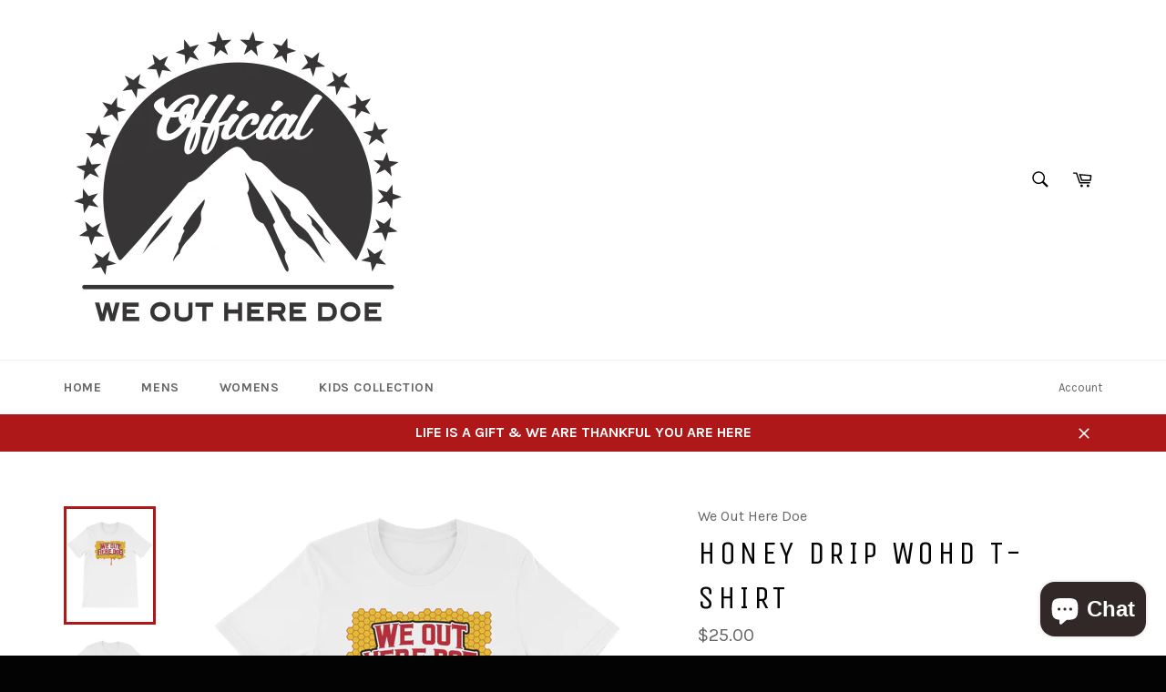

--- FILE ---
content_type: text/html; charset=utf-8
request_url: https://www.weoutheredoe.com/products/honey-drip-wohd-t-shirt
body_size: 17789
content:
<!doctype html>
<!--[if IE 9]> <html class="ie9 no-js" lang="en"> <![endif]-->
<!--[if (gt IE 9)|!(IE)]><!--> <html class="no-js" lang="en"> <!--<![endif]-->
<head>

  <meta charset="utf-8">
  <meta http-equiv="X-UA-Compatible" content="IE=edge,chrome=1">
  <meta name="viewport" content="width=device-width,initial-scale=1">
  <meta name="theme-color" content="#ffffff">

  
    <link rel="shortcut icon" href="//www.weoutheredoe.com/cdn/shop/files/Screen_Shot_2017-08-10_at_2.43.15_PM_c6e11c24-2deb-403d-b654-13523e8452e3_32x32.png?v=1613683519" type="image/png">
  

  <link rel="canonical" href="https://www.weoutheredoe.com/products/honey-drip-wohd-t-shirt">
  <title>
  HONEY DRIP WOHD T-Shirt &ndash; We Out Here Doe 
  </title>

  
    <meta name="description" content="This t-shirt is everything you&#39;ve dreamed of and more. It feels soft and lightweight, with the right amount of stretch. It&#39;s comfortable and flattering for both men and women. • 100% combed and ring-spun cotton (heather colors contain polyester) • Fabric weight: 4.2 oz (142 g/m2) • Shoulder-to-shoulder taping • Side-se">
  

  <!-- /snippets/social-meta-tags.liquid --><meta property="og:site_name" content="We Out Here Doe ">
<meta property="og:url" content="https://www.weoutheredoe.com/products/honey-drip-wohd-t-shirt">
<meta property="og:title" content="HONEY DRIP WOHD T-Shirt">
<meta property="og:type" content="product">
<meta property="og:description" content="This t-shirt is everything you&#39;ve dreamed of and more. It feels soft and lightweight, with the right amount of stretch. It&#39;s comfortable and flattering for both men and women. • 100% combed and ring-spun cotton (heather colors contain polyester) • Fabric weight: 4.2 oz (142 g/m2) • Shoulder-to-shoulder taping • Side-se"><meta property="og:price:amount" content="25.00">
  <meta property="og:price:currency" content="USD"><meta property="og:image" content="http://www.weoutheredoe.com/cdn/shop/products/mockup-49e08165_1024x1024.jpg?v=1511560024"><meta property="og:image" content="http://www.weoutheredoe.com/cdn/shop/products/mockup-fdb8d908_1024x1024.jpg?v=1511560025">
<meta property="og:image:secure_url" content="https://www.weoutheredoe.com/cdn/shop/products/mockup-49e08165_1024x1024.jpg?v=1511560024"><meta property="og:image:secure_url" content="https://www.weoutheredoe.com/cdn/shop/products/mockup-fdb8d908_1024x1024.jpg?v=1511560025">


<meta name="twitter:card" content="summary_large_image">
<meta name="twitter:title" content="HONEY DRIP WOHD T-Shirt">
<meta name="twitter:description" content="This t-shirt is everything you&#39;ve dreamed of and more. It feels soft and lightweight, with the right amount of stretch. It&#39;s comfortable and flattering for both men and women. • 100% combed and ring-spun cotton (heather colors contain polyester) • Fabric weight: 4.2 oz (142 g/m2) • Shoulder-to-shoulder taping • Side-se">


  <script>
    document.documentElement.className = document.documentElement.className.replace('no-js', 'js');
  </script>

  <link href="//www.weoutheredoe.com/cdn/shop/t/4/assets/theme.scss.css?v=96773332449537182521702675924" rel="stylesheet" type="text/css" media="all" />
  
  
  
  <link href="//fonts.googleapis.com/css?family=Karla:400,700" rel="stylesheet" type="text/css" media="all" />


  
    
    
    <link href="//fonts.googleapis.com/css?family=Unica+One:400,700" rel="stylesheet" type="text/css" media="all" />
  



  <script>
    window.theme = window.theme || {};

    theme.strings = {
      stockAvailable: "1 available",
      addToCart: "Add to Cart",
      soldOut: "Sold Out",
      unavailable: "Unavailable",
      noStockAvailable: "The item could not be added to your cart because there are not enough in stock.",
      willNotShipUntil: "Will not ship until [date]",
      willBeInStockAfter: "Will be in stock after [date]",
      totalCartDiscount: "You're saving [savings]"
    };
  </script>

  <!--[if (gt IE 9)|!(IE)]><!--><script src="//www.weoutheredoe.com/cdn/shop/t/4/assets/lazysizes.min.js?v=37531750901115495291515292670" async="async"></script><!--<![endif]-->
  <!--[if lte IE 9]><script src="//www.weoutheredoe.com/cdn/shop/t/4/assets/lazysizes.min.js?v=37531750901115495291515292670"></script><![endif]-->

  

  <!--[if (gt IE 9)|!(IE)]><!--><script src="//www.weoutheredoe.com/cdn/shop/t/4/assets/vendor.js?v=106113801271224781871515292671" defer="defer"></script><!--<![endif]-->
  <!--[if lt IE 9]><script src="//www.weoutheredoe.com/cdn/shop/t/4/assets/vendor.js?v=106113801271224781871515292671"></script><![endif]-->

  
    <script>
      window.theme = window.theme || {};
      theme.moneyFormat = "${{amount}}";
    </script>
  

  <!--[if (gt IE 9)|!(IE)]><!--><script src="//www.weoutheredoe.com/cdn/shop/t/4/assets/theme.js?v=33018633053320918931515292671" defer="defer"></script><!--<![endif]-->
  <!--[if lte IE 9]><script src="//www.weoutheredoe.com/cdn/shop/t/4/assets/theme.js?v=33018633053320918931515292671"></script><![endif]-->

  <script>window.performance && window.performance.mark && window.performance.mark('shopify.content_for_header.start');</script><meta id="shopify-digital-wallet" name="shopify-digital-wallet" content="/17739865/digital_wallets/dialog">
<link rel="alternate" type="application/json+oembed" href="https://www.weoutheredoe.com/products/honey-drip-wohd-t-shirt.oembed">
<script async="async" src="/checkouts/internal/preloads.js?locale=en-US"></script>
<script id="shopify-features" type="application/json">{"accessToken":"2bfa7fc94efb0f8329cbeeb7d692a3db","betas":["rich-media-storefront-analytics"],"domain":"www.weoutheredoe.com","predictiveSearch":true,"shopId":17739865,"locale":"en"}</script>
<script>var Shopify = Shopify || {};
Shopify.shop = "official-we-out-here-doe.myshopify.com";
Shopify.locale = "en";
Shopify.currency = {"active":"USD","rate":"1.0"};
Shopify.country = "US";
Shopify.theme = {"name":"Copy of Venture","id":419299349,"schema_name":"Venture","schema_version":"2.2.2","theme_store_id":775,"role":"main"};
Shopify.theme.handle = "null";
Shopify.theme.style = {"id":null,"handle":null};
Shopify.cdnHost = "www.weoutheredoe.com/cdn";
Shopify.routes = Shopify.routes || {};
Shopify.routes.root = "/";</script>
<script type="module">!function(o){(o.Shopify=o.Shopify||{}).modules=!0}(window);</script>
<script>!function(o){function n(){var o=[];function n(){o.push(Array.prototype.slice.apply(arguments))}return n.q=o,n}var t=o.Shopify=o.Shopify||{};t.loadFeatures=n(),t.autoloadFeatures=n()}(window);</script>
<script id="shop-js-analytics" type="application/json">{"pageType":"product"}</script>
<script defer="defer" async type="module" src="//www.weoutheredoe.com/cdn/shopifycloud/shop-js/modules/v2/client.init-shop-cart-sync_BApSsMSl.en.esm.js"></script>
<script defer="defer" async type="module" src="//www.weoutheredoe.com/cdn/shopifycloud/shop-js/modules/v2/chunk.common_CBoos6YZ.esm.js"></script>
<script type="module">
  await import("//www.weoutheredoe.com/cdn/shopifycloud/shop-js/modules/v2/client.init-shop-cart-sync_BApSsMSl.en.esm.js");
await import("//www.weoutheredoe.com/cdn/shopifycloud/shop-js/modules/v2/chunk.common_CBoos6YZ.esm.js");

  window.Shopify.SignInWithShop?.initShopCartSync?.({"fedCMEnabled":true,"windoidEnabled":true});

</script>
<script>(function() {
  var isLoaded = false;
  function asyncLoad() {
    if (isLoaded) return;
    isLoaded = true;
    var urls = ["https:\/\/chimpstatic.com\/mcjs-connected\/js\/users\/3ab2eed22846de87ea3d0d7f5\/e37f98920aa490f9388f2a16c.js?shop=official-we-out-here-doe.myshopify.com","https:\/\/scripttags.justuno.com\/shopify_justuno_17739865_33136.js?shop=official-we-out-here-doe.myshopify.com","\/\/cdn.shopify.com\/proxy\/49087b572a047040e9e61ca6c906f99866bd09ee1c70f4572b5e2137eb1edbc3\/static.cdn.printful.com\/static\/js\/external\/shopify-product-customizer.js?v=0.28\u0026shop=official-we-out-here-doe.myshopify.com\u0026sp-cache-control=cHVibGljLCBtYXgtYWdlPTkwMA"];
    for (var i = 0; i < urls.length; i++) {
      var s = document.createElement('script');
      s.type = 'text/javascript';
      s.async = true;
      s.src = urls[i];
      var x = document.getElementsByTagName('script')[0];
      x.parentNode.insertBefore(s, x);
    }
  };
  if(window.attachEvent) {
    window.attachEvent('onload', asyncLoad);
  } else {
    window.addEventListener('load', asyncLoad, false);
  }
})();</script>
<script id="__st">var __st={"a":17739865,"offset":-28800,"reqid":"b44a5365-baa4-4e0f-a24f-9f8abf879f77-1768903627","pageurl":"www.weoutheredoe.com\/products\/honey-drip-wohd-t-shirt","u":"39d779fa0b7f","p":"product","rtyp":"product","rid":59993718805};</script>
<script>window.ShopifyPaypalV4VisibilityTracking = true;</script>
<script id="captcha-bootstrap">!function(){'use strict';const t='contact',e='account',n='new_comment',o=[[t,t],['blogs',n],['comments',n],[t,'customer']],c=[[e,'customer_login'],[e,'guest_login'],[e,'recover_customer_password'],[e,'create_customer']],r=t=>t.map((([t,e])=>`form[action*='/${t}']:not([data-nocaptcha='true']) input[name='form_type'][value='${e}']`)).join(','),a=t=>()=>t?[...document.querySelectorAll(t)].map((t=>t.form)):[];function s(){const t=[...o],e=r(t);return a(e)}const i='password',u='form_key',d=['recaptcha-v3-token','g-recaptcha-response','h-captcha-response',i],f=()=>{try{return window.sessionStorage}catch{return}},m='__shopify_v',_=t=>t.elements[u];function p(t,e,n=!1){try{const o=window.sessionStorage,c=JSON.parse(o.getItem(e)),{data:r}=function(t){const{data:e,action:n}=t;return t[m]||n?{data:e,action:n}:{data:t,action:n}}(c);for(const[e,n]of Object.entries(r))t.elements[e]&&(t.elements[e].value=n);n&&o.removeItem(e)}catch(o){console.error('form repopulation failed',{error:o})}}const l='form_type',E='cptcha';function T(t){t.dataset[E]=!0}const w=window,h=w.document,L='Shopify',v='ce_forms',y='captcha';let A=!1;((t,e)=>{const n=(g='f06e6c50-85a8-45c8-87d0-21a2b65856fe',I='https://cdn.shopify.com/shopifycloud/storefront-forms-hcaptcha/ce_storefront_forms_captcha_hcaptcha.v1.5.2.iife.js',D={infoText:'Protected by hCaptcha',privacyText:'Privacy',termsText:'Terms'},(t,e,n)=>{const o=w[L][v],c=o.bindForm;if(c)return c(t,g,e,D).then(n);var r;o.q.push([[t,g,e,D],n]),r=I,A||(h.body.append(Object.assign(h.createElement('script'),{id:'captcha-provider',async:!0,src:r})),A=!0)});var g,I,D;w[L]=w[L]||{},w[L][v]=w[L][v]||{},w[L][v].q=[],w[L][y]=w[L][y]||{},w[L][y].protect=function(t,e){n(t,void 0,e),T(t)},Object.freeze(w[L][y]),function(t,e,n,w,h,L){const[v,y,A,g]=function(t,e,n){const i=e?o:[],u=t?c:[],d=[...i,...u],f=r(d),m=r(i),_=r(d.filter((([t,e])=>n.includes(e))));return[a(f),a(m),a(_),s()]}(w,h,L),I=t=>{const e=t.target;return e instanceof HTMLFormElement?e:e&&e.form},D=t=>v().includes(t);t.addEventListener('submit',(t=>{const e=I(t);if(!e)return;const n=D(e)&&!e.dataset.hcaptchaBound&&!e.dataset.recaptchaBound,o=_(e),c=g().includes(e)&&(!o||!o.value);(n||c)&&t.preventDefault(),c&&!n&&(function(t){try{if(!f())return;!function(t){const e=f();if(!e)return;const n=_(t);if(!n)return;const o=n.value;o&&e.removeItem(o)}(t);const e=Array.from(Array(32),(()=>Math.random().toString(36)[2])).join('');!function(t,e){_(t)||t.append(Object.assign(document.createElement('input'),{type:'hidden',name:u})),t.elements[u].value=e}(t,e),function(t,e){const n=f();if(!n)return;const o=[...t.querySelectorAll(`input[type='${i}']`)].map((({name:t})=>t)),c=[...d,...o],r={};for(const[a,s]of new FormData(t).entries())c.includes(a)||(r[a]=s);n.setItem(e,JSON.stringify({[m]:1,action:t.action,data:r}))}(t,e)}catch(e){console.error('failed to persist form',e)}}(e),e.submit())}));const S=(t,e)=>{t&&!t.dataset[E]&&(n(t,e.some((e=>e===t))),T(t))};for(const o of['focusin','change'])t.addEventListener(o,(t=>{const e=I(t);D(e)&&S(e,y())}));const B=e.get('form_key'),M=e.get(l),P=B&&M;t.addEventListener('DOMContentLoaded',(()=>{const t=y();if(P)for(const e of t)e.elements[l].value===M&&p(e,B);[...new Set([...A(),...v().filter((t=>'true'===t.dataset.shopifyCaptcha))])].forEach((e=>S(e,t)))}))}(h,new URLSearchParams(w.location.search),n,t,e,['guest_login'])})(!0,!0)}();</script>
<script integrity="sha256-4kQ18oKyAcykRKYeNunJcIwy7WH5gtpwJnB7kiuLZ1E=" data-source-attribution="shopify.loadfeatures" defer="defer" src="//www.weoutheredoe.com/cdn/shopifycloud/storefront/assets/storefront/load_feature-a0a9edcb.js" crossorigin="anonymous"></script>
<script data-source-attribution="shopify.dynamic_checkout.dynamic.init">var Shopify=Shopify||{};Shopify.PaymentButton=Shopify.PaymentButton||{isStorefrontPortableWallets:!0,init:function(){window.Shopify.PaymentButton.init=function(){};var t=document.createElement("script");t.src="https://www.weoutheredoe.com/cdn/shopifycloud/portable-wallets/latest/portable-wallets.en.js",t.type="module",document.head.appendChild(t)}};
</script>
<script data-source-attribution="shopify.dynamic_checkout.buyer_consent">
  function portableWalletsHideBuyerConsent(e){var t=document.getElementById("shopify-buyer-consent"),n=document.getElementById("shopify-subscription-policy-button");t&&n&&(t.classList.add("hidden"),t.setAttribute("aria-hidden","true"),n.removeEventListener("click",e))}function portableWalletsShowBuyerConsent(e){var t=document.getElementById("shopify-buyer-consent"),n=document.getElementById("shopify-subscription-policy-button");t&&n&&(t.classList.remove("hidden"),t.removeAttribute("aria-hidden"),n.addEventListener("click",e))}window.Shopify?.PaymentButton&&(window.Shopify.PaymentButton.hideBuyerConsent=portableWalletsHideBuyerConsent,window.Shopify.PaymentButton.showBuyerConsent=portableWalletsShowBuyerConsent);
</script>
<script data-source-attribution="shopify.dynamic_checkout.cart.bootstrap">document.addEventListener("DOMContentLoaded",(function(){function t(){return document.querySelector("shopify-accelerated-checkout-cart, shopify-accelerated-checkout")}if(t())Shopify.PaymentButton.init();else{new MutationObserver((function(e,n){t()&&(Shopify.PaymentButton.init(),n.disconnect())})).observe(document.body,{childList:!0,subtree:!0})}}));
</script>

<script>window.performance && window.performance.mark && window.performance.mark('shopify.content_for_header.end');</script>

  <script>window.BOLD = window.BOLD || {};
    window.BOLD.common = window.BOLD.common || {};
    window.BOLD.common.Shopify = window.BOLD.common.Shopify || {};

    window.BOLD.common.Shopify.shop = {
        domain: 'www.weoutheredoe.com',
        permanent_domain: 'official-we-out-here-doe.myshopify.com',
        url: 'https://www.weoutheredoe.com',
        secure_url: 'https://www.weoutheredoe.com',
        money_format: "${{amount}}",
        currency: "USD"
    };

    window.BOLD.common.Shopify.cart = {"note":null,"attributes":{},"original_total_price":0,"total_price":0,"total_discount":0,"total_weight":0.0,"item_count":0,"items":[],"requires_shipping":false,"currency":"USD","items_subtotal_price":0,"cart_level_discount_applications":[],"checkout_charge_amount":0};
    window.BOLD.common.template = 'product';window.BOLD.common.Shopify.formatMoney = function(money, format) {
        function n(t, e) {
            return "undefined" == typeof t ? e : t
        }
        function r(t, e, r, i) {
            if (e = n(e, 2),
            r = n(r, ","),
            i = n(i, "."),
            isNaN(t) || null == t)
                return 0;
            t = (t / 100).toFixed(e);
            var o = t.split(".")
              , a = o[0].replace(/(\d)(?=(\d\d\d)+(?!\d))/g, "$1" + r)
              , s = o[1] ? i + o[1] : "";
            return a + s
        }
        "string" == typeof money && (money = money.replace(".", ""));
        var i = ""
          , o = /\{\{\s*(\w+)\s*\}\}/
          , a = format || window.BOLD.common.Shopify.shop.money_format || window.Shopify.money_format || "$ {{ amount }}";
        switch (a.match(o)[1]) {
            case "amount":
                i = r(money, 2);
                break;
            case "amount_no_decimals":
                i = r(money, 0);
                break;
            case "amount_with_comma_separator":
                i = r(money, 2, ".", ",");
                break;
            case "amount_no_decimals_with_comma_separator":
                i = r(money, 0, ".", ",");
                break;
            case "amount_with_space_separator":
                i = r(money, 2, ".", " ");
                break;
            case "amount_no_decimals_with_space_separator":
                i = r(money, 0, ".", " ");
                break;
        }
        return a.replace(o, i);
    };

    window.BOLD.common.Shopify.saveProduct = function (handle, product) {
        if (typeof handle === 'string' && typeof window.BOLD.common.Shopify.products[handle] === 'undefined') {
            if (typeof product === 'number') {
                window.BOLD.common.Shopify.handles[product] = handle;
                product = { id: product };
            }
            window.BOLD.common.Shopify.products[handle] = product;
        }
    };

	window.BOLD.common.Shopify.saveVariant = function (variant_id, variant) {
		if (typeof variant_id === 'number' && typeof window.BOLD.common.Shopify.variants[variant_id] === 'undefined') {
			window.BOLD.common.Shopify.variants[variant_id] = variant;
		}
	};window.BOLD.common.Shopify.products = window.BOLD.common.Shopify.products || {};
    window.BOLD.common.Shopify.variants = window.BOLD.common.Shopify.variants || {};
    window.BOLD.common.Shopify.handles = window.BOLD.common.Shopify.handles || {};window.BOLD.common.Shopify.handle = "honey-drip-wohd-t-shirt"
window.BOLD.common.Shopify.saveProduct("honey-drip-wohd-t-shirt", 59993718805);window.BOLD.common.Shopify.saveVariant(768008945685, {product_id: 59993718805, price: 2500, group_id: 'null'});window.BOLD.common.Shopify.saveVariant(768008978453, {product_id: 59993718805, price: 2500, group_id: 'null'});window.BOLD.common.Shopify.saveVariant(768009011221, {product_id: 59993718805, price: 2500, group_id: 'null'});window.BOLD.common.Shopify.saveVariant(768009043989, {product_id: 59993718805, price: 2500, group_id: 'null'});window.BOLD.common.Shopify.saveVariant(768009076757, {product_id: 59993718805, price: 2700, group_id: 'null'});window.BOLD.common.Shopify.saveVariant(768009109525, {product_id: 59993718805, price: 2800, group_id: 'null'});window.BOLD.common.Shopify.saveVariant(768009142293, {product_id: 59993718805, price: 2990, group_id: 'null'});window.BOLD.common.Shopify.metafields = window.BOLD.common.Shopify.metafields || {};window.BOLD.common.Shopify.metafields["bold_rp"] = {};</script>

<link href="//www.weoutheredoe.com/cdn/shop/t/4/assets/bold-upsell.css?v=51915886505602322711542121606" rel="stylesheet" type="text/css" media="all" />
<link href="//www.weoutheredoe.com/cdn/shop/t/4/assets/bold-upsell-custom.css?v=90" rel="stylesheet" type="text/css" media="all" />

<script src="https://cdn.shopify.com/extensions/e4b3a77b-20c9-4161-b1bb-deb87046128d/inbox-1253/assets/inbox-chat-loader.js" type="text/javascript" defer="defer"></script>
<link href="https://monorail-edge.shopifysvc.com" rel="dns-prefetch">
<script>(function(){if ("sendBeacon" in navigator && "performance" in window) {try {var session_token_from_headers = performance.getEntriesByType('navigation')[0].serverTiming.find(x => x.name == '_s').description;} catch {var session_token_from_headers = undefined;}var session_cookie_matches = document.cookie.match(/_shopify_s=([^;]*)/);var session_token_from_cookie = session_cookie_matches && session_cookie_matches.length === 2 ? session_cookie_matches[1] : "";var session_token = session_token_from_headers || session_token_from_cookie || "";function handle_abandonment_event(e) {var entries = performance.getEntries().filter(function(entry) {return /monorail-edge.shopifysvc.com/.test(entry.name);});if (!window.abandonment_tracked && entries.length === 0) {window.abandonment_tracked = true;var currentMs = Date.now();var navigation_start = performance.timing.navigationStart;var payload = {shop_id: 17739865,url: window.location.href,navigation_start,duration: currentMs - navigation_start,session_token,page_type: "product"};window.navigator.sendBeacon("https://monorail-edge.shopifysvc.com/v1/produce", JSON.stringify({schema_id: "online_store_buyer_site_abandonment/1.1",payload: payload,metadata: {event_created_at_ms: currentMs,event_sent_at_ms: currentMs}}));}}window.addEventListener('pagehide', handle_abandonment_event);}}());</script>
<script id="web-pixels-manager-setup">(function e(e,d,r,n,o){if(void 0===o&&(o={}),!Boolean(null===(a=null===(i=window.Shopify)||void 0===i?void 0:i.analytics)||void 0===a?void 0:a.replayQueue)){var i,a;window.Shopify=window.Shopify||{};var t=window.Shopify;t.analytics=t.analytics||{};var s=t.analytics;s.replayQueue=[],s.publish=function(e,d,r){return s.replayQueue.push([e,d,r]),!0};try{self.performance.mark("wpm:start")}catch(e){}var l=function(){var e={modern:/Edge?\/(1{2}[4-9]|1[2-9]\d|[2-9]\d{2}|\d{4,})\.\d+(\.\d+|)|Firefox\/(1{2}[4-9]|1[2-9]\d|[2-9]\d{2}|\d{4,})\.\d+(\.\d+|)|Chrom(ium|e)\/(9{2}|\d{3,})\.\d+(\.\d+|)|(Maci|X1{2}).+ Version\/(15\.\d+|(1[6-9]|[2-9]\d|\d{3,})\.\d+)([,.]\d+|)( \(\w+\)|)( Mobile\/\w+|) Safari\/|Chrome.+OPR\/(9{2}|\d{3,})\.\d+\.\d+|(CPU[ +]OS|iPhone[ +]OS|CPU[ +]iPhone|CPU IPhone OS|CPU iPad OS)[ +]+(15[._]\d+|(1[6-9]|[2-9]\d|\d{3,})[._]\d+)([._]\d+|)|Android:?[ /-](13[3-9]|1[4-9]\d|[2-9]\d{2}|\d{4,})(\.\d+|)(\.\d+|)|Android.+Firefox\/(13[5-9]|1[4-9]\d|[2-9]\d{2}|\d{4,})\.\d+(\.\d+|)|Android.+Chrom(ium|e)\/(13[3-9]|1[4-9]\d|[2-9]\d{2}|\d{4,})\.\d+(\.\d+|)|SamsungBrowser\/([2-9]\d|\d{3,})\.\d+/,legacy:/Edge?\/(1[6-9]|[2-9]\d|\d{3,})\.\d+(\.\d+|)|Firefox\/(5[4-9]|[6-9]\d|\d{3,})\.\d+(\.\d+|)|Chrom(ium|e)\/(5[1-9]|[6-9]\d|\d{3,})\.\d+(\.\d+|)([\d.]+$|.*Safari\/(?![\d.]+ Edge\/[\d.]+$))|(Maci|X1{2}).+ Version\/(10\.\d+|(1[1-9]|[2-9]\d|\d{3,})\.\d+)([,.]\d+|)( \(\w+\)|)( Mobile\/\w+|) Safari\/|Chrome.+OPR\/(3[89]|[4-9]\d|\d{3,})\.\d+\.\d+|(CPU[ +]OS|iPhone[ +]OS|CPU[ +]iPhone|CPU IPhone OS|CPU iPad OS)[ +]+(10[._]\d+|(1[1-9]|[2-9]\d|\d{3,})[._]\d+)([._]\d+|)|Android:?[ /-](13[3-9]|1[4-9]\d|[2-9]\d{2}|\d{4,})(\.\d+|)(\.\d+|)|Mobile Safari.+OPR\/([89]\d|\d{3,})\.\d+\.\d+|Android.+Firefox\/(13[5-9]|1[4-9]\d|[2-9]\d{2}|\d{4,})\.\d+(\.\d+|)|Android.+Chrom(ium|e)\/(13[3-9]|1[4-9]\d|[2-9]\d{2}|\d{4,})\.\d+(\.\d+|)|Android.+(UC? ?Browser|UCWEB|U3)[ /]?(15\.([5-9]|\d{2,})|(1[6-9]|[2-9]\d|\d{3,})\.\d+)\.\d+|SamsungBrowser\/(5\.\d+|([6-9]|\d{2,})\.\d+)|Android.+MQ{2}Browser\/(14(\.(9|\d{2,})|)|(1[5-9]|[2-9]\d|\d{3,})(\.\d+|))(\.\d+|)|K[Aa][Ii]OS\/(3\.\d+|([4-9]|\d{2,})\.\d+)(\.\d+|)/},d=e.modern,r=e.legacy,n=navigator.userAgent;return n.match(d)?"modern":n.match(r)?"legacy":"unknown"}(),u="modern"===l?"modern":"legacy",c=(null!=n?n:{modern:"",legacy:""})[u],f=function(e){return[e.baseUrl,"/wpm","/b",e.hashVersion,"modern"===e.buildTarget?"m":"l",".js"].join("")}({baseUrl:d,hashVersion:r,buildTarget:u}),m=function(e){var d=e.version,r=e.bundleTarget,n=e.surface,o=e.pageUrl,i=e.monorailEndpoint;return{emit:function(e){var a=e.status,t=e.errorMsg,s=(new Date).getTime(),l=JSON.stringify({metadata:{event_sent_at_ms:s},events:[{schema_id:"web_pixels_manager_load/3.1",payload:{version:d,bundle_target:r,page_url:o,status:a,surface:n,error_msg:t},metadata:{event_created_at_ms:s}}]});if(!i)return console&&console.warn&&console.warn("[Web Pixels Manager] No Monorail endpoint provided, skipping logging."),!1;try{return self.navigator.sendBeacon.bind(self.navigator)(i,l)}catch(e){}var u=new XMLHttpRequest;try{return u.open("POST",i,!0),u.setRequestHeader("Content-Type","text/plain"),u.send(l),!0}catch(e){return console&&console.warn&&console.warn("[Web Pixels Manager] Got an unhandled error while logging to Monorail."),!1}}}}({version:r,bundleTarget:l,surface:e.surface,pageUrl:self.location.href,monorailEndpoint:e.monorailEndpoint});try{o.browserTarget=l,function(e){var d=e.src,r=e.async,n=void 0===r||r,o=e.onload,i=e.onerror,a=e.sri,t=e.scriptDataAttributes,s=void 0===t?{}:t,l=document.createElement("script"),u=document.querySelector("head"),c=document.querySelector("body");if(l.async=n,l.src=d,a&&(l.integrity=a,l.crossOrigin="anonymous"),s)for(var f in s)if(Object.prototype.hasOwnProperty.call(s,f))try{l.dataset[f]=s[f]}catch(e){}if(o&&l.addEventListener("load",o),i&&l.addEventListener("error",i),u)u.appendChild(l);else{if(!c)throw new Error("Did not find a head or body element to append the script");c.appendChild(l)}}({src:f,async:!0,onload:function(){if(!function(){var e,d;return Boolean(null===(d=null===(e=window.Shopify)||void 0===e?void 0:e.analytics)||void 0===d?void 0:d.initialized)}()){var d=window.webPixelsManager.init(e)||void 0;if(d){var r=window.Shopify.analytics;r.replayQueue.forEach((function(e){var r=e[0],n=e[1],o=e[2];d.publishCustomEvent(r,n,o)})),r.replayQueue=[],r.publish=d.publishCustomEvent,r.visitor=d.visitor,r.initialized=!0}}},onerror:function(){return m.emit({status:"failed",errorMsg:"".concat(f," has failed to load")})},sri:function(e){var d=/^sha384-[A-Za-z0-9+/=]+$/;return"string"==typeof e&&d.test(e)}(c)?c:"",scriptDataAttributes:o}),m.emit({status:"loading"})}catch(e){m.emit({status:"failed",errorMsg:(null==e?void 0:e.message)||"Unknown error"})}}})({shopId: 17739865,storefrontBaseUrl: "https://www.weoutheredoe.com",extensionsBaseUrl: "https://extensions.shopifycdn.com/cdn/shopifycloud/web-pixels-manager",monorailEndpoint: "https://monorail-edge.shopifysvc.com/unstable/produce_batch",surface: "storefront-renderer",enabledBetaFlags: ["2dca8a86"],webPixelsConfigList: [{"id":"shopify-app-pixel","configuration":"{}","eventPayloadVersion":"v1","runtimeContext":"STRICT","scriptVersion":"0450","apiClientId":"shopify-pixel","type":"APP","privacyPurposes":["ANALYTICS","MARKETING"]},{"id":"shopify-custom-pixel","eventPayloadVersion":"v1","runtimeContext":"LAX","scriptVersion":"0450","apiClientId":"shopify-pixel","type":"CUSTOM","privacyPurposes":["ANALYTICS","MARKETING"]}],isMerchantRequest: false,initData: {"shop":{"name":"We Out Here Doe ","paymentSettings":{"currencyCode":"USD"},"myshopifyDomain":"official-we-out-here-doe.myshopify.com","countryCode":"US","storefrontUrl":"https:\/\/www.weoutheredoe.com"},"customer":null,"cart":null,"checkout":null,"productVariants":[{"price":{"amount":25.0,"currencyCode":"USD"},"product":{"title":"HONEY DRIP WOHD T-Shirt","vendor":"We Out Here Doe","id":"59993718805","untranslatedTitle":"HONEY DRIP WOHD T-Shirt","url":"\/products\/honey-drip-wohd-t-shirt","type":""},"id":"768008945685","image":{"src":"\/\/www.weoutheredoe.com\/cdn\/shop\/products\/mockup-49e08165.jpg?v=1511560024"},"sku":"4039520","title":"S","untranslatedTitle":"S"},{"price":{"amount":25.0,"currencyCode":"USD"},"product":{"title":"HONEY DRIP WOHD T-Shirt","vendor":"We Out Here Doe","id":"59993718805","untranslatedTitle":"HONEY DRIP WOHD T-Shirt","url":"\/products\/honey-drip-wohd-t-shirt","type":""},"id":"768008978453","image":{"src":"\/\/www.weoutheredoe.com\/cdn\/shop\/products\/mockup-49e08165.jpg?v=1511560024"},"sku":"7517092","title":"M","untranslatedTitle":"M"},{"price":{"amount":25.0,"currencyCode":"USD"},"product":{"title":"HONEY DRIP WOHD T-Shirt","vendor":"We Out Here Doe","id":"59993718805","untranslatedTitle":"HONEY DRIP WOHD T-Shirt","url":"\/products\/honey-drip-wohd-t-shirt","type":""},"id":"768009011221","image":{"src":"\/\/www.weoutheredoe.com\/cdn\/shop\/products\/mockup-49e08165.jpg?v=1511560024"},"sku":"3348256","title":"L","untranslatedTitle":"L"},{"price":{"amount":25.0,"currencyCode":"USD"},"product":{"title":"HONEY DRIP WOHD T-Shirt","vendor":"We Out Here Doe","id":"59993718805","untranslatedTitle":"HONEY DRIP WOHD T-Shirt","url":"\/products\/honey-drip-wohd-t-shirt","type":""},"id":"768009043989","image":{"src":"\/\/www.weoutheredoe.com\/cdn\/shop\/products\/mockup-49e08165.jpg?v=1511560024"},"sku":"9926023","title":"XL","untranslatedTitle":"XL"},{"price":{"amount":27.0,"currencyCode":"USD"},"product":{"title":"HONEY DRIP WOHD T-Shirt","vendor":"We Out Here Doe","id":"59993718805","untranslatedTitle":"HONEY DRIP WOHD T-Shirt","url":"\/products\/honey-drip-wohd-t-shirt","type":""},"id":"768009076757","image":{"src":"\/\/www.weoutheredoe.com\/cdn\/shop\/products\/mockup-49e08165.jpg?v=1511560024"},"sku":"4731627","title":"2XL","untranslatedTitle":"2XL"},{"price":{"amount":28.0,"currencyCode":"USD"},"product":{"title":"HONEY DRIP WOHD T-Shirt","vendor":"We Out Here Doe","id":"59993718805","untranslatedTitle":"HONEY DRIP WOHD T-Shirt","url":"\/products\/honey-drip-wohd-t-shirt","type":""},"id":"768009109525","image":{"src":"\/\/www.weoutheredoe.com\/cdn\/shop\/products\/mockup-49e08165.jpg?v=1511560024"},"sku":"3990485","title":"3XL","untranslatedTitle":"3XL"},{"price":{"amount":29.9,"currencyCode":"USD"},"product":{"title":"HONEY DRIP WOHD T-Shirt","vendor":"We Out Here Doe","id":"59993718805","untranslatedTitle":"HONEY DRIP WOHD T-Shirt","url":"\/products\/honey-drip-wohd-t-shirt","type":""},"id":"768009142293","image":{"src":"\/\/www.weoutheredoe.com\/cdn\/shop\/products\/mockup-49e08165.jpg?v=1511560024"},"sku":"9417760","title":"4XL","untranslatedTitle":"4XL"}],"purchasingCompany":null},},"https://www.weoutheredoe.com/cdn","fcfee988w5aeb613cpc8e4bc33m6693e112",{"modern":"","legacy":""},{"shopId":"17739865","storefrontBaseUrl":"https:\/\/www.weoutheredoe.com","extensionBaseUrl":"https:\/\/extensions.shopifycdn.com\/cdn\/shopifycloud\/web-pixels-manager","surface":"storefront-renderer","enabledBetaFlags":"[\"2dca8a86\"]","isMerchantRequest":"false","hashVersion":"fcfee988w5aeb613cpc8e4bc33m6693e112","publish":"custom","events":"[[\"page_viewed\",{}],[\"product_viewed\",{\"productVariant\":{\"price\":{\"amount\":25.0,\"currencyCode\":\"USD\"},\"product\":{\"title\":\"HONEY DRIP WOHD T-Shirt\",\"vendor\":\"We Out Here Doe\",\"id\":\"59993718805\",\"untranslatedTitle\":\"HONEY DRIP WOHD T-Shirt\",\"url\":\"\/products\/honey-drip-wohd-t-shirt\",\"type\":\"\"},\"id\":\"768008945685\",\"image\":{\"src\":\"\/\/www.weoutheredoe.com\/cdn\/shop\/products\/mockup-49e08165.jpg?v=1511560024\"},\"sku\":\"4039520\",\"title\":\"S\",\"untranslatedTitle\":\"S\"}}]]"});</script><script>
  window.ShopifyAnalytics = window.ShopifyAnalytics || {};
  window.ShopifyAnalytics.meta = window.ShopifyAnalytics.meta || {};
  window.ShopifyAnalytics.meta.currency = 'USD';
  var meta = {"product":{"id":59993718805,"gid":"gid:\/\/shopify\/Product\/59993718805","vendor":"We Out Here Doe","type":"","handle":"honey-drip-wohd-t-shirt","variants":[{"id":768008945685,"price":2500,"name":"HONEY DRIP WOHD T-Shirt - S","public_title":"S","sku":"4039520"},{"id":768008978453,"price":2500,"name":"HONEY DRIP WOHD T-Shirt - M","public_title":"M","sku":"7517092"},{"id":768009011221,"price":2500,"name":"HONEY DRIP WOHD T-Shirt - L","public_title":"L","sku":"3348256"},{"id":768009043989,"price":2500,"name":"HONEY DRIP WOHD T-Shirt - XL","public_title":"XL","sku":"9926023"},{"id":768009076757,"price":2700,"name":"HONEY DRIP WOHD T-Shirt - 2XL","public_title":"2XL","sku":"4731627"},{"id":768009109525,"price":2800,"name":"HONEY DRIP WOHD T-Shirt - 3XL","public_title":"3XL","sku":"3990485"},{"id":768009142293,"price":2990,"name":"HONEY DRIP WOHD T-Shirt - 4XL","public_title":"4XL","sku":"9417760"}],"remote":false},"page":{"pageType":"product","resourceType":"product","resourceId":59993718805,"requestId":"b44a5365-baa4-4e0f-a24f-9f8abf879f77-1768903627"}};
  for (var attr in meta) {
    window.ShopifyAnalytics.meta[attr] = meta[attr];
  }
</script>
<script class="analytics">
  (function () {
    var customDocumentWrite = function(content) {
      var jquery = null;

      if (window.jQuery) {
        jquery = window.jQuery;
      } else if (window.Checkout && window.Checkout.$) {
        jquery = window.Checkout.$;
      }

      if (jquery) {
        jquery('body').append(content);
      }
    };

    var hasLoggedConversion = function(token) {
      if (token) {
        return document.cookie.indexOf('loggedConversion=' + token) !== -1;
      }
      return false;
    }

    var setCookieIfConversion = function(token) {
      if (token) {
        var twoMonthsFromNow = new Date(Date.now());
        twoMonthsFromNow.setMonth(twoMonthsFromNow.getMonth() + 2);

        document.cookie = 'loggedConversion=' + token + '; expires=' + twoMonthsFromNow;
      }
    }

    var trekkie = window.ShopifyAnalytics.lib = window.trekkie = window.trekkie || [];
    if (trekkie.integrations) {
      return;
    }
    trekkie.methods = [
      'identify',
      'page',
      'ready',
      'track',
      'trackForm',
      'trackLink'
    ];
    trekkie.factory = function(method) {
      return function() {
        var args = Array.prototype.slice.call(arguments);
        args.unshift(method);
        trekkie.push(args);
        return trekkie;
      };
    };
    for (var i = 0; i < trekkie.methods.length; i++) {
      var key = trekkie.methods[i];
      trekkie[key] = trekkie.factory(key);
    }
    trekkie.load = function(config) {
      trekkie.config = config || {};
      trekkie.config.initialDocumentCookie = document.cookie;
      var first = document.getElementsByTagName('script')[0];
      var script = document.createElement('script');
      script.type = 'text/javascript';
      script.onerror = function(e) {
        var scriptFallback = document.createElement('script');
        scriptFallback.type = 'text/javascript';
        scriptFallback.onerror = function(error) {
                var Monorail = {
      produce: function produce(monorailDomain, schemaId, payload) {
        var currentMs = new Date().getTime();
        var event = {
          schema_id: schemaId,
          payload: payload,
          metadata: {
            event_created_at_ms: currentMs,
            event_sent_at_ms: currentMs
          }
        };
        return Monorail.sendRequest("https://" + monorailDomain + "/v1/produce", JSON.stringify(event));
      },
      sendRequest: function sendRequest(endpointUrl, payload) {
        // Try the sendBeacon API
        if (window && window.navigator && typeof window.navigator.sendBeacon === 'function' && typeof window.Blob === 'function' && !Monorail.isIos12()) {
          var blobData = new window.Blob([payload], {
            type: 'text/plain'
          });

          if (window.navigator.sendBeacon(endpointUrl, blobData)) {
            return true;
          } // sendBeacon was not successful

        } // XHR beacon

        var xhr = new XMLHttpRequest();

        try {
          xhr.open('POST', endpointUrl);
          xhr.setRequestHeader('Content-Type', 'text/plain');
          xhr.send(payload);
        } catch (e) {
          console.log(e);
        }

        return false;
      },
      isIos12: function isIos12() {
        return window.navigator.userAgent.lastIndexOf('iPhone; CPU iPhone OS 12_') !== -1 || window.navigator.userAgent.lastIndexOf('iPad; CPU OS 12_') !== -1;
      }
    };
    Monorail.produce('monorail-edge.shopifysvc.com',
      'trekkie_storefront_load_errors/1.1',
      {shop_id: 17739865,
      theme_id: 419299349,
      app_name: "storefront",
      context_url: window.location.href,
      source_url: "//www.weoutheredoe.com/cdn/s/trekkie.storefront.cd680fe47e6c39ca5d5df5f0a32d569bc48c0f27.min.js"});

        };
        scriptFallback.async = true;
        scriptFallback.src = '//www.weoutheredoe.com/cdn/s/trekkie.storefront.cd680fe47e6c39ca5d5df5f0a32d569bc48c0f27.min.js';
        first.parentNode.insertBefore(scriptFallback, first);
      };
      script.async = true;
      script.src = '//www.weoutheredoe.com/cdn/s/trekkie.storefront.cd680fe47e6c39ca5d5df5f0a32d569bc48c0f27.min.js';
      first.parentNode.insertBefore(script, first);
    };
    trekkie.load(
      {"Trekkie":{"appName":"storefront","development":false,"defaultAttributes":{"shopId":17739865,"isMerchantRequest":null,"themeId":419299349,"themeCityHash":"13523140810247742525","contentLanguage":"en","currency":"USD","eventMetadataId":"afaff8e9-2d12-4f29-8576-f48fa789078c"},"isServerSideCookieWritingEnabled":true,"monorailRegion":"shop_domain","enabledBetaFlags":["65f19447"]},"Session Attribution":{},"S2S":{"facebookCapiEnabled":true,"source":"trekkie-storefront-renderer","apiClientId":580111}}
    );

    var loaded = false;
    trekkie.ready(function() {
      if (loaded) return;
      loaded = true;

      window.ShopifyAnalytics.lib = window.trekkie;

      var originalDocumentWrite = document.write;
      document.write = customDocumentWrite;
      try { window.ShopifyAnalytics.merchantGoogleAnalytics.call(this); } catch(error) {};
      document.write = originalDocumentWrite;

      window.ShopifyAnalytics.lib.page(null,{"pageType":"product","resourceType":"product","resourceId":59993718805,"requestId":"b44a5365-baa4-4e0f-a24f-9f8abf879f77-1768903627","shopifyEmitted":true});

      var match = window.location.pathname.match(/checkouts\/(.+)\/(thank_you|post_purchase)/)
      var token = match? match[1]: undefined;
      if (!hasLoggedConversion(token)) {
        setCookieIfConversion(token);
        window.ShopifyAnalytics.lib.track("Viewed Product",{"currency":"USD","variantId":768008945685,"productId":59993718805,"productGid":"gid:\/\/shopify\/Product\/59993718805","name":"HONEY DRIP WOHD T-Shirt - S","price":"25.00","sku":"4039520","brand":"We Out Here Doe","variant":"S","category":"","nonInteraction":true,"remote":false},undefined,undefined,{"shopifyEmitted":true});
      window.ShopifyAnalytics.lib.track("monorail:\/\/trekkie_storefront_viewed_product\/1.1",{"currency":"USD","variantId":768008945685,"productId":59993718805,"productGid":"gid:\/\/shopify\/Product\/59993718805","name":"HONEY DRIP WOHD T-Shirt - S","price":"25.00","sku":"4039520","brand":"We Out Here Doe","variant":"S","category":"","nonInteraction":true,"remote":false,"referer":"https:\/\/www.weoutheredoe.com\/products\/honey-drip-wohd-t-shirt"});
      }
    });


        var eventsListenerScript = document.createElement('script');
        eventsListenerScript.async = true;
        eventsListenerScript.src = "//www.weoutheredoe.com/cdn/shopifycloud/storefront/assets/shop_events_listener-3da45d37.js";
        document.getElementsByTagName('head')[0].appendChild(eventsListenerScript);

})();</script>
<script
  defer
  src="https://www.weoutheredoe.com/cdn/shopifycloud/perf-kit/shopify-perf-kit-3.0.4.min.js"
  data-application="storefront-renderer"
  data-shop-id="17739865"
  data-render-region="gcp-us-central1"
  data-page-type="product"
  data-theme-instance-id="419299349"
  data-theme-name="Venture"
  data-theme-version="2.2.2"
  data-monorail-region="shop_domain"
  data-resource-timing-sampling-rate="10"
  data-shs="true"
  data-shs-beacon="true"
  data-shs-export-with-fetch="true"
  data-shs-logs-sample-rate="1"
  data-shs-beacon-endpoint="https://www.weoutheredoe.com/api/collect"
></script>
</head>

<body class="template-product" >

  <a class="in-page-link visually-hidden skip-link" href="#MainContent">
    Skip to content
  </a>

  <div id="shopify-section-header" class="shopify-section"><style>
.site-header__logo img {
  max-width: 450px;
}
</style>

<div id="NavDrawer" class="drawer drawer--left">
  <div class="drawer__inner">
    <form action="/search" method="get" class="drawer__search" role="search">
      <input type="search" name="q" placeholder="Search" aria-label="Search" class="drawer__search-input">

      <button type="submit" class="text-link drawer__search-submit">
        <svg aria-hidden="true" focusable="false" role="presentation" class="icon icon-search" viewBox="0 0 32 32"><path fill="#444" d="M21.839 18.771a10.012 10.012 0 0 0 1.57-5.39c0-5.548-4.493-10.048-10.034-10.048-5.548 0-10.041 4.499-10.041 10.048s4.493 10.048 10.034 10.048c2.012 0 3.886-.594 5.456-1.61l.455-.317 7.165 7.165 2.223-2.263-7.158-7.165.33-.468zM18.995 7.767c1.498 1.498 2.322 3.49 2.322 5.608s-.825 4.11-2.322 5.608c-1.498 1.498-3.49 2.322-5.608 2.322s-4.11-.825-5.608-2.322c-1.498-1.498-2.322-3.49-2.322-5.608s.825-4.11 2.322-5.608c1.498-1.498 3.49-2.322 5.608-2.322s4.11.825 5.608 2.322z"/></svg>
        <span class="icon__fallback-text">Search</span>
      </button>
    </form>
    <ul class="drawer__nav">
      
        
        
          <li class="drawer__nav-item">
            <a href="/" class="drawer__nav-link">Home</a>
          </li>
        
      
        
        
          <li class="drawer__nav-item">
            <a href="/collections/mens" class="drawer__nav-link">Mens</a>
          </li>
        
      
        
        
          <li class="drawer__nav-item">
            <a href="/collections/womens-apparel" class="drawer__nav-link">Womens</a>
          </li>
        
      
        
        
          <li class="drawer__nav-item">
            <a href="/collections/we-out-here-doe-babies-and-kids-collection" class="drawer__nav-link">Kids Collection</a>
          </li>
        
      

      
        
          <li class="drawer__nav-item">
            <a href="/account/login" class="drawer__nav-link">
              Account
            </a>
          </li>
        
      
    </ul>
  </div>
</div>

<header class="site-header page-element is-moved-by-drawer" role="banner" data-section-id="header" data-section-type="header">
  <div class="site-header__upper page-width">
    <div class="grid grid--table">
      <div class="grid__item small--one-quarter medium-up--hide">
        <button type="button" class="text-link site-header__link js-drawer-open-left">
          <span class="site-header__menu-toggle--open">
            <svg aria-hidden="true" focusable="false" role="presentation" class="icon icon-hamburger" viewBox="0 0 32 32"><path fill="#444" d="M4.889 14.958h22.222v2.222H4.889v-2.222zM4.889 8.292h22.222v2.222H4.889V8.292zM4.889 21.625h22.222v2.222H4.889v-2.222z"/></svg>
          </span>
          <span class="site-header__menu-toggle--close">
            <svg aria-hidden="true" focusable="false" role="presentation" class="icon icon-close" viewBox="0 0 32 32"><path fill="#444" d="M25.313 8.55l-1.862-1.862-7.45 7.45-7.45-7.45L6.689 8.55l7.45 7.45-7.45 7.45 1.862 1.862 7.45-7.45 7.45 7.45 1.862-1.862-7.45-7.45z"/></svg>
          </span>
          <span class="icon__fallback-text">Site navigation</span>
        </button>
      </div>
      <div class="grid__item small--one-half medium-up--two-thirds small--text-center">
        
          <div class="site-header__logo h1" itemscope itemtype="http://schema.org/Organization">
        
          
            
            <a href="/" itemprop="url" class="site-header__logo-link">
              <img src="//www.weoutheredoe.com/cdn/shop/files/Screen_Shot_2018-01-04_at_10.07.35_PM_450x.png?v=1613691570"
                   srcset="//www.weoutheredoe.com/cdn/shop/files/Screen_Shot_2018-01-04_at_10.07.35_PM_450x.png?v=1613691570 1x, //www.weoutheredoe.com/cdn/shop/files/Screen_Shot_2018-01-04_at_10.07.35_PM_450x@2x.png?v=1613691570 2x"
                   alt="We Out Here Doe "
                   itemprop="logo">
            </a>
          
        
          </div>
        
      </div>

      <div class="grid__item small--one-quarter medium-up--one-third text-right">
        <div id="SiteNavSearchCart">
          <form action="/search" method="get" class="site-header__search small--hide" role="search">
            
            <div class="site-header__search-inner">
              <label for="SiteNavSearch" class="visually-hidden">Search</label>
              <input type="search" name="q" id="SiteNavSearch" placeholder="Search" aria-label="Search" class="site-header__search-input">
            </div>

            <button type="submit" class="text-link site-header__link site-header__search-submit">
              <svg aria-hidden="true" focusable="false" role="presentation" class="icon icon-search" viewBox="0 0 32 32"><path fill="#444" d="M21.839 18.771a10.012 10.012 0 0 0 1.57-5.39c0-5.548-4.493-10.048-10.034-10.048-5.548 0-10.041 4.499-10.041 10.048s4.493 10.048 10.034 10.048c2.012 0 3.886-.594 5.456-1.61l.455-.317 7.165 7.165 2.223-2.263-7.158-7.165.33-.468zM18.995 7.767c1.498 1.498 2.322 3.49 2.322 5.608s-.825 4.11-2.322 5.608c-1.498 1.498-3.49 2.322-5.608 2.322s-4.11-.825-5.608-2.322c-1.498-1.498-2.322-3.49-2.322-5.608s.825-4.11 2.322-5.608c1.498-1.498 3.49-2.322 5.608-2.322s4.11.825 5.608 2.322z"/></svg>
              <span class="icon__fallback-text">Search</span>
            </button>
          </form>

          <a href="/cart" class="site-header__link site-header__cart">
            <svg aria-hidden="true" focusable="false" role="presentation" class="icon icon-cart" viewBox="0 0 31 32"><path d="M14.568 25.629c-1.222 0-2.111.889-2.111 2.111 0 1.111 1 2.111 2.111 2.111 1.222 0 2.111-.889 2.111-2.111s-.889-2.111-2.111-2.111zm10.22 0c-1.222 0-2.111.889-2.111 2.111 0 1.111 1 2.111 2.111 2.111 1.222 0 2.111-.889 2.111-2.111s-.889-2.111-2.111-2.111zm2.555-3.777H12.457L7.347 7.078c-.222-.333-.555-.667-1-.667H1.792c-.667 0-1.111.444-1.111 1s.444 1 1.111 1h3.777l5.11 14.885c.111.444.555.666 1 .666h15.663c.555 0 1.111-.444 1.111-1 0-.666-.555-1.111-1.111-1.111zm2.333-11.442l-18.44-1.555h-.111c-.555 0-.777.333-.667.889l3.222 9.22c.222.555.889 1 1.444 1h13.441c.555 0 1.111-.444 1.222-1l.778-7.443c.111-.555-.333-1.111-.889-1.111zm-2 7.443H15.568l-2.333-6.776 15.108 1.222-.666 5.554z"/></svg>
            <span class="icon__fallback-text">Cart</span>
            <span class="site-header__cart-indicator hide"></span>
          </a>
        </div>
      </div>
    </div>
  </div>

  <div id="StickNavWrapper">
    <div id="StickyBar" class="sticky">
      <nav class="nav-bar small--hide" role="navigation" id="StickyNav">
        <div class="page-width">
          <div class="grid grid--table">
            <div class="grid__item four-fifths" id="SiteNavParent">
              <button type="button" class="hide text-link site-nav__link site-nav__link--compressed js-drawer-open-left" id="SiteNavCompressed">
                <svg aria-hidden="true" focusable="false" role="presentation" class="icon icon-hamburger" viewBox="0 0 32 32"><path fill="#444" d="M4.889 14.958h22.222v2.222H4.889v-2.222zM4.889 8.292h22.222v2.222H4.889V8.292zM4.889 21.625h22.222v2.222H4.889v-2.222z"/></svg>
                <span class="site-nav__link-menu-label">Menu</span>
                <span class="icon__fallback-text">Site navigation</span>
              </button>
              <ul class="site-nav list--inline" id="SiteNav">
                
                  
                  
                  
                  
                  
                  

                  
                    <li class="site-nav__item">
                      <a href="/" class="site-nav__link">Home</a>
                    </li>
                  
                
                  
                  
                  
                  
                  
                  

                  
                    <li class="site-nav__item">
                      <a href="/collections/mens" class="site-nav__link">Mens</a>
                    </li>
                  
                
                  
                  
                  
                  
                  
                  

                  
                    <li class="site-nav__item">
                      <a href="/collections/womens-apparel" class="site-nav__link">Womens</a>
                    </li>
                  
                
                  
                  
                  
                  
                  
                  

                  
                    <li class="site-nav__item">
                      <a href="/collections/we-out-here-doe-babies-and-kids-collection" class="site-nav__link">Kids Collection</a>
                    </li>
                  
                
              </ul>
            </div>
            <div class="grid__item one-fifth text-right">
              <div class="sticky-only" id="StickyNavSearchCart"></div>
              
                <div class="customer-login-links sticky-hidden">
                  
                    <a href="/account/login" id="customer_login_link">Account</a>
                  
                </div>
              
            </div>
          </div>
        </div>
      </nav>
      <div id="NotificationSuccess" class="notification notification--success" aria-hidden="true">
        <div class="page-width notification__inner notification__inner--has-link">
          <a href="/cart" class="notification__link">
            <span class="notification__message">Item added to cart. <span>View cart and check out</span>.</span>
          </a>
          <button type="button" class="text-link notification__close">
            <svg aria-hidden="true" focusable="false" role="presentation" class="icon icon-close" viewBox="0 0 32 32"><path fill="#444" d="M25.313 8.55l-1.862-1.862-7.45 7.45-7.45-7.45L6.689 8.55l7.45 7.45-7.45 7.45 1.862 1.862 7.45-7.45 7.45 7.45 1.862-1.862-7.45-7.45z"/></svg>
            <span class="icon__fallback-text">Close</span>
          </button>
        </div>
      </div>
      <div id="NotificationError" class="notification notification--error" aria-hidden="true">
        <div class="page-width notification__inner">
          <span class="notification__message notification__message--error" aria-live="assertive" aria-atomic="true"></span>
          <button type="button" class="text-link notification__close">
            <svg aria-hidden="true" focusable="false" role="presentation" class="icon icon-close" viewBox="0 0 32 32"><path fill="#444" d="M25.313 8.55l-1.862-1.862-7.45 7.45-7.45-7.45L6.689 8.55l7.45 7.45-7.45 7.45 1.862 1.862 7.45-7.45 7.45 7.45 1.862-1.862-7.45-7.45z"/></svg>
            <span class="icon__fallback-text">Close</span>
          </button>
        </div>
      </div>
    </div>
  </div>

  
    <div id="NotificationPromo" class="notification notification--promo" data-text="life-is-a-gift-we-are-thankful-you-are-here">
      <div class="page-width notification__inner  notification__inner--has-link">
        
          <a href="https://youtu.be/AWP0sA8zWp0" class="notification__link">
            <span class="notification__message">LIFE IS A GIFT &amp; WE ARE THANKFUL YOU ARE HERE</span>
          </a>
        
        <button type="button" class="text-link notification__close" id="NotificationPromoClose">
          <svg aria-hidden="true" focusable="false" role="presentation" class="icon icon-close" viewBox="0 0 32 32"><path fill="#444" d="M25.313 8.55l-1.862-1.862-7.45 7.45-7.45-7.45L6.689 8.55l7.45 7.45-7.45 7.45 1.862 1.862 7.45-7.45 7.45 7.45 1.862-1.862-7.45-7.45z"/></svg>
          <span class="icon__fallback-text">Close</span>
        </button>
      </div>
    </div>
  
</header>


</div>

  <div class="page-container page-element is-moved-by-drawer">
    <main class="main-content" id="MainContent" role="main">
      

<div id="shopify-section-product-template" class="shopify-section"><div class="page-width" itemscope itemtype="http://schema.org/Product" id="ProductSection-product-template" data-section-id="product-template" data-section-type="product" data-enable-history-state="true" data-ajax="true" data-stock="false">
  

  <meta itemprop="name" content="HONEY DRIP WOHD T-Shirt">
  <meta itemprop="url" content="https://www.weoutheredoe.com/products/honey-drip-wohd-t-shirt">
  <meta itemprop="image" content="//www.weoutheredoe.com/cdn/shop/products/mockup-49e08165_600x600.jpg?v=1511560024"><meta itemprop="brand" content="We Out Here Doe">
  

  <div class="grid product-single">
    <div class="grid__item medium-up--three-fifths">
      <div class="photos">
        <div class="photos__item photos__item--main">
          <div class="product-single__photo" id="ProductPhoto">
            
            <a href="//www.weoutheredoe.com/cdn/shop/products/mockup-49e08165_1024x1024.jpg?v=1511560024" class="js-modal-open-product-modal" id="ProductPhotoLink-product-template">
              <img src="//www.weoutheredoe.com/cdn/shop/products/mockup-49e08165_480x480.jpg?v=1511560024" alt="HONEY DRIP WOHD T-Shirt" id="ProductPhotoImg-product-template">
            </a>
          </div>
        </div>
        
          <div class="photos__item photos__item--thumbs">
            <div class="product-single__thumbnails product-single__thumbnails--static" id="ProductThumbs-product-template">
              
                <div class="product-single__thumbnail-item  is-active ">
                  <a href="//www.weoutheredoe.com/cdn/shop/products/mockup-49e08165_480x480.jpg?v=1511560024" data-zoom="//www.weoutheredoe.com/cdn/shop/products/mockup-49e08165_1024x1024.jpg?v=1511560024" class="product-single__thumbnail product-single__thumbnail-product-template">
                    <img src="//www.weoutheredoe.com/cdn/shop/products/mockup-49e08165_160x160.jpg?v=1511560024" alt="HONEY DRIP WOHD T-Shirt">
                  </a>
                </div>
              
                <div class="product-single__thumbnail-item ">
                  <a href="//www.weoutheredoe.com/cdn/shop/products/mockup-fdb8d908_480x480.jpg?v=1511560025" data-zoom="//www.weoutheredoe.com/cdn/shop/products/mockup-fdb8d908_1024x1024.jpg?v=1511560025" class="product-single__thumbnail product-single__thumbnail-product-template">
                    <img src="//www.weoutheredoe.com/cdn/shop/products/mockup-fdb8d908_160x160.jpg?v=1511560025" alt="HONEY DRIP WOHD T-Shirt">
                  </a>
                </div>
              
            </div>
          </div>
        
        
      </div>
    </div>

    <div class="grid__item medium-up--two-fifths" itemprop="offers" itemscope itemtype="http://schema.org/Offer">
      <div class="product-single__info-wrapper">
        <meta itemprop="priceCurrency" content="USD">
        <link itemprop="availability" href="http://schema.org/InStock">

        <div class="product-single__meta small--text-center">
          
            <p class="product-single__vendor">We Out Here Doe</p>
          

          <h1 itemprop="name" class="product-single__title">HONEY DRIP WOHD T-Shirt</h1>

          <ul class="product-single__meta-list list--no-bullets list--inline">
            <li id="ProductSaleTag-product-template" class="hide">
              <div class="product-tag">
                Sale
              </div>
            </li>
            <li>
              
                <span class="visually-hidden">Regular price</span>
              
              <span id="ProductPrice-product-template" class="product-single__price" itemprop="price" content="25.0">
                $25.00
              </span>
            </li>
            
            
          </ul>

        </div>

        <hr>

        <form action="/cart/add" method="post" enctype="multipart/form-data" class="product-form" id="AddToCartForm">

          
            
              <div class="selector-wrapper js product-form__item">
                <label for="SingleOptionSelector-product-template-0">Size</label>
                <select class="single-option-selector single-option-selector-product-template product-form__input"
                  id="SingleOptionSelector-0"
                  data-name="Size"
                  data-index="option1">
                  
                    <option value="S" selected="selected">S</option>
                  
                    <option value="M">M</option>
                  
                    <option value="L">L</option>
                  
                    <option value="XL">XL</option>
                  
                    <option value="2XL">2XL</option>
                  
                    <option value="3XL">3XL</option>
                  
                    <option value="4XL">4XL</option>
                  
                </select>
              </div>
            
          

          <select name="id" id="ProductSelect-product-template" class="product-form__variants no-js">
            
              <option  selected="selected"  data-sku="4039520" value="768008945685" >
                
                  S - $25.00 USD
                
              </option>
            
              <option  data-sku="7517092" value="768008978453" >
                
                  M - $25.00 USD
                
              </option>
            
              <option  data-sku="3348256" value="768009011221" >
                
                  L - $25.00 USD
                
              </option>
            
              <option  data-sku="9926023" value="768009043989" >
                
                  XL - $25.00 USD
                
              </option>
            
              <option  data-sku="4731627" value="768009076757" >
                
                  2XL - $27.00 USD
                
              </option>
            
              <option  data-sku="3990485" value="768009109525" >
                
                  3XL - $28.00 USD
                
              </option>
            
              <option  data-sku="9417760" value="768009142293" >
                
                  4XL - $29.90 USD
                
              </option>
            
          </select>
          <div class="product-form__item product-form__item--quantity">
            <label for="Quantity">Quantity</label>
            <input type="number" id="Quantity" name="quantity" value="1" min="1" class="product-form__input product-form__quantity">
          </div>
          <div class="product-form__item product-form__item--submit">
            <button type="submit"
              name="add"
              id="AddToCart-product-template"
              class="btn btn--full product-form__cart-submit"
              >
              <span id="AddToCartText-product-template">
                
                  Add to Cart
                
              </span>
            </button>
          </div>
        </form>

        <hr>

        <div class="rte product-single__description" itemprop="description">
          This t-shirt is everything you've dreamed of and more. It feels soft and lightweight, with the right amount of stretch. It's comfortable and flattering for both men and women. <br>
<br>
• 100% combed and ring-spun cotton (heather colors contain polyester)<br>
• Fabric weight: 4.2 oz (142 g/m2)<br>
• Shoulder-to-shoulder taping<br>
• Side-seamed<p><strong>Size guide</strong></p><div class="table-responsive dynamic"><table cellpadding="5"><tbody>
<tr>
<td> </td>
<td><strong>S</strong></td>
<td><strong>M</strong></td>
<td><strong>L</strong></td>
<td><strong>XL</strong></td>
<td><strong>2XL</strong></td>
<td><strong>3XL</strong></td>
<td><strong>4XL</strong></td>
</tr>
<tr>
<td><strong>Length (inches) </strong></td>
<td>28</td>
<td>29</td>
<td>30</td>
<td>31</td>
<td>32</td>
<td>33</td>
<td>34</td>
</tr>
<tr>
<td><strong>Width (inches) </strong></td>
<td>18</td>
<td>20</td>
<td>22</td>
<td>24</td>
<td>26</td>
<td>28</td>
<td>30</td>
</tr>
</tbody></table></div>
        </div>

        
          <hr>
          <!-- /snippets/social-sharing.liquid -->
<div class="social-sharing grid medium-up--grid--table">
  
    <div class="grid__item medium-up--one-third medium-up--text-left">
      <span class="social-sharing__title">Share</span>
    </div>
  
  <div class="grid__item medium-up--two-thirds medium-up--text-right">
    
      <a target="_blank" href="//www.facebook.com/sharer.php?u=https://www.weoutheredoe.com/products/honey-drip-wohd-t-shirt" class="social-sharing__link share-facebook" title="Share on Facebook">
        <svg aria-hidden="true" focusable="false" role="presentation" class="icon icon-facebook" viewBox="0 0 32 32"><path fill="#444" d="M18.222 11.556V8.91c0-1.194.264-1.799 2.118-1.799h2.326V2.667h-3.882c-4.757 0-6.326 2.181-6.326 5.924v2.965H9.333V16h3.125v13.333h5.764V16h3.917l.528-4.444h-4.444z"/></svg>
        <span class="share-title visually-hidden">Share on Facebook</span>
      </a>
    

    
      <a target="_blank" href="//twitter.com/share?text=HONEY%20DRIP%20WOHD%20T-Shirt&amp;url=https://www.weoutheredoe.com/products/honey-drip-wohd-t-shirt" class="social-sharing__link share-twitter" title="Tweet on Twitter">
        <svg aria-hidden="true" focusable="false" role="presentation" class="icon icon-twitter" viewBox="0 0 32 32"><path fill="#444" d="M30.75 6.844c-1.087.481-2.25.806-3.475.956a6.079 6.079 0 0 0 2.663-3.35 12.02 12.02 0 0 1-3.844 1.469A6.044 6.044 0 0 0 21.675 4a6.052 6.052 0 0 0-6.05 6.056c0 .475.05.938.156 1.381A17.147 17.147 0 0 1 3.306 5.106a6.068 6.068 0 0 0 1.881 8.088c-1-.025-1.938-.3-2.75-.756v.075a6.056 6.056 0 0 0 4.856 5.937 6.113 6.113 0 0 1-1.594.212c-.388 0-.769-.038-1.138-.113a6.06 6.06 0 0 0 5.656 4.206 12.132 12.132 0 0 1-8.963 2.507A16.91 16.91 0 0 0 10.516 28c11.144 0 17.231-9.231 17.231-17.238 0-.262-.006-.525-.019-.781a12.325 12.325 0 0 0 3.019-3.138z"/></svg>
        <span class="share-title visually-hidden">Tweet on Twitter</span>
      </a>
    

    
      <a target="_blank" href="//pinterest.com/pin/create/button/?url=https://www.weoutheredoe.com/products/honey-drip-wohd-t-shirt&amp;media=//www.weoutheredoe.com/cdn/shop/products/mockup-49e08165_1024x1024.jpg?v=1511560024&amp;description=HONEY%20DRIP%20WOHD%20T-Shirt" class="social-sharing__link share-pinterest" title="Pin on Pinterest">
        <svg aria-hidden="true" focusable="false" role="presentation" class="icon icon-pinterest" viewBox="0 0 32 32"><path fill="#444" d="M16 2C8.269 2 2 8.269 2 16c0 5.731 3.45 10.656 8.381 12.825-.037-.975-.006-2.15.244-3.212l1.8-7.631s-.45-.894-.45-2.213c0-2.075 1.2-3.625 2.7-3.625 1.275 0 1.887.956 1.887 2.1 0 1.281-.819 3.194-1.238 4.969-.35 1.488.744 2.694 2.212 2.694 2.65 0 4.438-3.406 4.438-7.444 0-3.069-2.069-5.362-5.825-5.362-4.244 0-6.894 3.169-6.894 6.706 0 1.219.363 2.081.925 2.744.256.306.294.431.2.781-.069.256-.219.875-.287 1.125-.094.356-.381.481-.7.35-1.956-.8-2.869-2.938-2.869-5.35 0-3.975 3.356-8.744 10.006-8.744 5.344 0 8.863 3.869 8.863 8.019 0 5.494-3.056 9.594-7.556 9.594-1.512 0-2.931-.819-3.419-1.744 0 0-.813 3.225-.988 3.85-.294 1.081-.875 2.156-1.406 3 1.256.369 2.588.575 3.969.575 7.731 0 14-6.269 14-14 .006-7.738-6.262-14.006-13.994-14.006z"/></svg>
        <span class="share-title visually-hidden">Pin on Pinterest</span>
      </a>
    
  </div>
</div>

        
      </div>
    </div>
  </div>
</div>


  <script type="application/json" id="ProductJson-product-template">
    {"id":59993718805,"title":"HONEY DRIP WOHD T-Shirt","handle":"honey-drip-wohd-t-shirt","description":"This t-shirt is everything you've dreamed of and more. It feels soft and lightweight, with the right amount of stretch. It's comfortable and flattering for both men and women. \u003cbr\u003e\n\u003cbr\u003e\n• 100% combed and ring-spun cotton (heather colors contain polyester)\u003cbr\u003e\n• Fabric weight: 4.2 oz (142 g\/m2)\u003cbr\u003e\n• Shoulder-to-shoulder taping\u003cbr\u003e\n• Side-seamed\u003cp\u003e\u003cstrong\u003eSize guide\u003c\/strong\u003e\u003c\/p\u003e\u003cdiv class=\"table-responsive dynamic\"\u003e\u003ctable cellpadding=\"5\"\u003e\u003ctbody\u003e\n\u003ctr\u003e\n\u003ctd\u003e \u003c\/td\u003e\n\u003ctd\u003e\u003cstrong\u003eS\u003c\/strong\u003e\u003c\/td\u003e\n\u003ctd\u003e\u003cstrong\u003eM\u003c\/strong\u003e\u003c\/td\u003e\n\u003ctd\u003e\u003cstrong\u003eL\u003c\/strong\u003e\u003c\/td\u003e\n\u003ctd\u003e\u003cstrong\u003eXL\u003c\/strong\u003e\u003c\/td\u003e\n\u003ctd\u003e\u003cstrong\u003e2XL\u003c\/strong\u003e\u003c\/td\u003e\n\u003ctd\u003e\u003cstrong\u003e3XL\u003c\/strong\u003e\u003c\/td\u003e\n\u003ctd\u003e\u003cstrong\u003e4XL\u003c\/strong\u003e\u003c\/td\u003e\n\u003c\/tr\u003e\n\u003ctr\u003e\n\u003ctd\u003e\u003cstrong\u003eLength (inches) \u003c\/strong\u003e\u003c\/td\u003e\n\u003ctd\u003e28\u003c\/td\u003e\n\u003ctd\u003e29\u003c\/td\u003e\n\u003ctd\u003e30\u003c\/td\u003e\n\u003ctd\u003e31\u003c\/td\u003e\n\u003ctd\u003e32\u003c\/td\u003e\n\u003ctd\u003e33\u003c\/td\u003e\n\u003ctd\u003e34\u003c\/td\u003e\n\u003c\/tr\u003e\n\u003ctr\u003e\n\u003ctd\u003e\u003cstrong\u003eWidth (inches) \u003c\/strong\u003e\u003c\/td\u003e\n\u003ctd\u003e18\u003c\/td\u003e\n\u003ctd\u003e20\u003c\/td\u003e\n\u003ctd\u003e22\u003c\/td\u003e\n\u003ctd\u003e24\u003c\/td\u003e\n\u003ctd\u003e26\u003c\/td\u003e\n\u003ctd\u003e28\u003c\/td\u003e\n\u003ctd\u003e30\u003c\/td\u003e\n\u003c\/tr\u003e\n\u003c\/tbody\u003e\u003c\/table\u003e\u003c\/div\u003e","published_at":"2017-11-24T13:47:08-08:00","created_at":"2017-11-24T13:47:03-08:00","vendor":"We Out Here Doe","type":"","tags":[],"price":2500,"price_min":2500,"price_max":2990,"available":true,"price_varies":true,"compare_at_price":null,"compare_at_price_min":0,"compare_at_price_max":0,"compare_at_price_varies":false,"variants":[{"id":768008945685,"title":"S","option1":"S","option2":null,"option3":null,"sku":"4039520","requires_shipping":true,"taxable":true,"featured_image":{"id":262602194965,"product_id":59993718805,"position":1,"created_at":"2017-11-24T13:47:04-08:00","updated_at":"2017-11-24T13:47:04-08:00","alt":null,"width":1000,"height":1000,"src":"\/\/www.weoutheredoe.com\/cdn\/shop\/products\/mockup-49e08165.jpg?v=1511560024","variant_ids":[768008945685,768008978453,768009011221,768009043989,768009076757,768009109525,768009142293]},"available":true,"name":"HONEY DRIP WOHD T-Shirt - S","public_title":"S","options":["S"],"price":2500,"weight":130,"compare_at_price":null,"inventory_quantity":25,"inventory_management":"shopify","inventory_policy":"deny","barcode":null,"featured_media":{"alt":null,"id":573952852053,"position":1,"preview_image":{"aspect_ratio":1.0,"height":1000,"width":1000,"src":"\/\/www.weoutheredoe.com\/cdn\/shop\/products\/mockup-49e08165.jpg?v=1511560024"}},"requires_selling_plan":false,"selling_plan_allocations":[]},{"id":768008978453,"title":"M","option1":"M","option2":null,"option3":null,"sku":"7517092","requires_shipping":true,"taxable":true,"featured_image":{"id":262602194965,"product_id":59993718805,"position":1,"created_at":"2017-11-24T13:47:04-08:00","updated_at":"2017-11-24T13:47:04-08:00","alt":null,"width":1000,"height":1000,"src":"\/\/www.weoutheredoe.com\/cdn\/shop\/products\/mockup-49e08165.jpg?v=1511560024","variant_ids":[768008945685,768008978453,768009011221,768009043989,768009076757,768009109525,768009142293]},"available":true,"name":"HONEY DRIP WOHD T-Shirt - M","public_title":"M","options":["M"],"price":2500,"weight":142,"compare_at_price":null,"inventory_quantity":25,"inventory_management":"shopify","inventory_policy":"deny","barcode":null,"featured_media":{"alt":null,"id":573952852053,"position":1,"preview_image":{"aspect_ratio":1.0,"height":1000,"width":1000,"src":"\/\/www.weoutheredoe.com\/cdn\/shop\/products\/mockup-49e08165.jpg?v=1511560024"}},"requires_selling_plan":false,"selling_plan_allocations":[]},{"id":768009011221,"title":"L","option1":"L","option2":null,"option3":null,"sku":"3348256","requires_shipping":true,"taxable":true,"featured_image":{"id":262602194965,"product_id":59993718805,"position":1,"created_at":"2017-11-24T13:47:04-08:00","updated_at":"2017-11-24T13:47:04-08:00","alt":null,"width":1000,"height":1000,"src":"\/\/www.weoutheredoe.com\/cdn\/shop\/products\/mockup-49e08165.jpg?v=1511560024","variant_ids":[768008945685,768008978453,768009011221,768009043989,768009076757,768009109525,768009142293]},"available":true,"name":"HONEY DRIP WOHD T-Shirt - L","public_title":"L","options":["L"],"price":2500,"weight":164,"compare_at_price":null,"inventory_quantity":25,"inventory_management":"shopify","inventory_policy":"deny","barcode":null,"featured_media":{"alt":null,"id":573952852053,"position":1,"preview_image":{"aspect_ratio":1.0,"height":1000,"width":1000,"src":"\/\/www.weoutheredoe.com\/cdn\/shop\/products\/mockup-49e08165.jpg?v=1511560024"}},"requires_selling_plan":false,"selling_plan_allocations":[]},{"id":768009043989,"title":"XL","option1":"XL","option2":null,"option3":null,"sku":"9926023","requires_shipping":true,"taxable":true,"featured_image":{"id":262602194965,"product_id":59993718805,"position":1,"created_at":"2017-11-24T13:47:04-08:00","updated_at":"2017-11-24T13:47:04-08:00","alt":null,"width":1000,"height":1000,"src":"\/\/www.weoutheredoe.com\/cdn\/shop\/products\/mockup-49e08165.jpg?v=1511560024","variant_ids":[768008945685,768008978453,768009011221,768009043989,768009076757,768009109525,768009142293]},"available":true,"name":"HONEY DRIP WOHD T-Shirt - XL","public_title":"XL","options":["XL"],"price":2500,"weight":170,"compare_at_price":null,"inventory_quantity":25,"inventory_management":"shopify","inventory_policy":"deny","barcode":null,"featured_media":{"alt":null,"id":573952852053,"position":1,"preview_image":{"aspect_ratio":1.0,"height":1000,"width":1000,"src":"\/\/www.weoutheredoe.com\/cdn\/shop\/products\/mockup-49e08165.jpg?v=1511560024"}},"requires_selling_plan":false,"selling_plan_allocations":[]},{"id":768009076757,"title":"2XL","option1":"2XL","option2":null,"option3":null,"sku":"4731627","requires_shipping":true,"taxable":true,"featured_image":{"id":262602194965,"product_id":59993718805,"position":1,"created_at":"2017-11-24T13:47:04-08:00","updated_at":"2017-11-24T13:47:04-08:00","alt":null,"width":1000,"height":1000,"src":"\/\/www.weoutheredoe.com\/cdn\/shop\/products\/mockup-49e08165.jpg?v=1511560024","variant_ids":[768008945685,768008978453,768009011221,768009043989,768009076757,768009109525,768009142293]},"available":true,"name":"HONEY DRIP WOHD T-Shirt - 2XL","public_title":"2XL","options":["2XL"],"price":2700,"weight":201,"compare_at_price":null,"inventory_quantity":25,"inventory_management":"shopify","inventory_policy":"deny","barcode":null,"featured_media":{"alt":null,"id":573952852053,"position":1,"preview_image":{"aspect_ratio":1.0,"height":1000,"width":1000,"src":"\/\/www.weoutheredoe.com\/cdn\/shop\/products\/mockup-49e08165.jpg?v=1511560024"}},"requires_selling_plan":false,"selling_plan_allocations":[]},{"id":768009109525,"title":"3XL","option1":"3XL","option2":null,"option3":null,"sku":"3990485","requires_shipping":true,"taxable":true,"featured_image":{"id":262602194965,"product_id":59993718805,"position":1,"created_at":"2017-11-24T13:47:04-08:00","updated_at":"2017-11-24T13:47:04-08:00","alt":null,"width":1000,"height":1000,"src":"\/\/www.weoutheredoe.com\/cdn\/shop\/products\/mockup-49e08165.jpg?v=1511560024","variant_ids":[768008945685,768008978453,768009011221,768009043989,768009076757,768009109525,768009142293]},"available":true,"name":"HONEY DRIP WOHD T-Shirt - 3XL","public_title":"3XL","options":["3XL"],"price":2800,"weight":213,"compare_at_price":null,"inventory_quantity":25,"inventory_management":"shopify","inventory_policy":"deny","barcode":null,"featured_media":{"alt":null,"id":573952852053,"position":1,"preview_image":{"aspect_ratio":1.0,"height":1000,"width":1000,"src":"\/\/www.weoutheredoe.com\/cdn\/shop\/products\/mockup-49e08165.jpg?v=1511560024"}},"requires_selling_plan":false,"selling_plan_allocations":[]},{"id":768009142293,"title":"4XL","option1":"4XL","option2":null,"option3":null,"sku":"9417760","requires_shipping":true,"taxable":true,"featured_image":{"id":262602194965,"product_id":59993718805,"position":1,"created_at":"2017-11-24T13:47:04-08:00","updated_at":"2017-11-24T13:47:04-08:00","alt":null,"width":1000,"height":1000,"src":"\/\/www.weoutheredoe.com\/cdn\/shop\/products\/mockup-49e08165.jpg?v=1511560024","variant_ids":[768008945685,768008978453,768009011221,768009043989,768009076757,768009109525,768009142293]},"available":true,"name":"HONEY DRIP WOHD T-Shirt - 4XL","public_title":"4XL","options":["4XL"],"price":2990,"weight":255,"compare_at_price":null,"inventory_quantity":25,"inventory_management":"shopify","inventory_policy":"deny","barcode":null,"featured_media":{"alt":null,"id":573952852053,"position":1,"preview_image":{"aspect_ratio":1.0,"height":1000,"width":1000,"src":"\/\/www.weoutheredoe.com\/cdn\/shop\/products\/mockup-49e08165.jpg?v=1511560024"}},"requires_selling_plan":false,"selling_plan_allocations":[]}],"images":["\/\/www.weoutheredoe.com\/cdn\/shop\/products\/mockup-49e08165.jpg?v=1511560024","\/\/www.weoutheredoe.com\/cdn\/shop\/products\/mockup-fdb8d908.jpg?v=1511560025"],"featured_image":"\/\/www.weoutheredoe.com\/cdn\/shop\/products\/mockup-49e08165.jpg?v=1511560024","options":["Size"],"media":[{"alt":null,"id":573952852053,"position":1,"preview_image":{"aspect_ratio":1.0,"height":1000,"width":1000,"src":"\/\/www.weoutheredoe.com\/cdn\/shop\/products\/mockup-49e08165.jpg?v=1511560024"},"aspect_ratio":1.0,"height":1000,"media_type":"image","src":"\/\/www.weoutheredoe.com\/cdn\/shop\/products\/mockup-49e08165.jpg?v=1511560024","width":1000},{"alt":null,"id":573952884821,"position":2,"preview_image":{"aspect_ratio":1.0,"height":1000,"width":1000,"src":"\/\/www.weoutheredoe.com\/cdn\/shop\/products\/mockup-fdb8d908.jpg?v=1511560025"},"aspect_ratio":1.0,"height":1000,"media_type":"image","src":"\/\/www.weoutheredoe.com\/cdn\/shop\/products\/mockup-fdb8d908.jpg?v=1511560025","width":1000}],"requires_selling_plan":false,"selling_plan_groups":[],"content":"This t-shirt is everything you've dreamed of and more. It feels soft and lightweight, with the right amount of stretch. It's comfortable and flattering for both men and women. \u003cbr\u003e\n\u003cbr\u003e\n• 100% combed and ring-spun cotton (heather colors contain polyester)\u003cbr\u003e\n• Fabric weight: 4.2 oz (142 g\/m2)\u003cbr\u003e\n• Shoulder-to-shoulder taping\u003cbr\u003e\n• Side-seamed\u003cp\u003e\u003cstrong\u003eSize guide\u003c\/strong\u003e\u003c\/p\u003e\u003cdiv class=\"table-responsive dynamic\"\u003e\u003ctable cellpadding=\"5\"\u003e\u003ctbody\u003e\n\u003ctr\u003e\n\u003ctd\u003e \u003c\/td\u003e\n\u003ctd\u003e\u003cstrong\u003eS\u003c\/strong\u003e\u003c\/td\u003e\n\u003ctd\u003e\u003cstrong\u003eM\u003c\/strong\u003e\u003c\/td\u003e\n\u003ctd\u003e\u003cstrong\u003eL\u003c\/strong\u003e\u003c\/td\u003e\n\u003ctd\u003e\u003cstrong\u003eXL\u003c\/strong\u003e\u003c\/td\u003e\n\u003ctd\u003e\u003cstrong\u003e2XL\u003c\/strong\u003e\u003c\/td\u003e\n\u003ctd\u003e\u003cstrong\u003e3XL\u003c\/strong\u003e\u003c\/td\u003e\n\u003ctd\u003e\u003cstrong\u003e4XL\u003c\/strong\u003e\u003c\/td\u003e\n\u003c\/tr\u003e\n\u003ctr\u003e\n\u003ctd\u003e\u003cstrong\u003eLength (inches) \u003c\/strong\u003e\u003c\/td\u003e\n\u003ctd\u003e28\u003c\/td\u003e\n\u003ctd\u003e29\u003c\/td\u003e\n\u003ctd\u003e30\u003c\/td\u003e\n\u003ctd\u003e31\u003c\/td\u003e\n\u003ctd\u003e32\u003c\/td\u003e\n\u003ctd\u003e33\u003c\/td\u003e\n\u003ctd\u003e34\u003c\/td\u003e\n\u003c\/tr\u003e\n\u003ctr\u003e\n\u003ctd\u003e\u003cstrong\u003eWidth (inches) \u003c\/strong\u003e\u003c\/td\u003e\n\u003ctd\u003e18\u003c\/td\u003e\n\u003ctd\u003e20\u003c\/td\u003e\n\u003ctd\u003e22\u003c\/td\u003e\n\u003ctd\u003e24\u003c\/td\u003e\n\u003ctd\u003e26\u003c\/td\u003e\n\u003ctd\u003e28\u003c\/td\u003e\n\u003ctd\u003e30\u003c\/td\u003e\n\u003c\/tr\u003e\n\u003c\/tbody\u003e\u003c\/table\u003e\u003c\/div\u003e"}
  </script>
  



</div>



<script>
  // Override default values of shop.strings for each template.
  // Alternate product templates can change values of
  // add to cart button, sold out, and unavailable states here.
  window.productStrings = {
    addToCart: "Add to Cart",
    soldOut: "Sold Out",
    unavailable: "Unavailable"
  }
</script>

    </main>

    <div id="shopify-section-footer" class="shopify-section"><footer class="site-footer" role="contentinfo">
  <div class="page-width">
    <div class="flex-footer">
      
        <div class="flex__item" >
          
              
                <div class="site-footer__section">
                  <h4 class="h1 site-footer__section-title">Menu</h4>
                  <ul class="site-footer__list">
                    
                      <li class="site-footer__list-item"><a href="/search">Search</a></li>
                    
                      <li class="site-footer__list-item"><a href="/blogs/news">Blog</a></li>
                    
                      <li class="site-footer__list-item"><a href="/collections/all">Shop</a></li>
                    
                  </ul>
                </div>
              

            
        </div>
      
        <div class="flex__item" >
          
              <div class="site-footer__section">
                <h4 class="h1 site-footer__section-title">FOLLOW US</h4>
                <div class="rte-setting"><p>INSTAGRAM :<br/><a href="https://www.instagram.com/official_weoutheredoe/" title="https://www.instagram.com/official_weoutheredoe/">@OFFICIAL_WEOUTHEREDOE<br/></a><a href="/blogs/news" title="News">@weoutheredoefeatures</a><a href="https://www.instagram.com/MEMEOUTHEREDOE/" title="https://www.instagram.com/MEMEOUTHEREDOE/"><br/></a><a href="https://www.instagram.com/FRESHSKATERJAY_BACKUP/" title="https://www.instagram.com/FRESHSKATERJAY_BACKUP/">@FRESHSKATERJAY</a><a href="https://www.instagram.com/MEMEOUTHEREDOE/" title="https://www.instagram.com/MEMEOUTHEREDOE/">_WOHD<br/><br/></a></p><p></p></div>
              </div>

            
        </div>
      
        <div class="flex__item" >
          
              <div class="site-footer__section">
                <h4 class="h1 site-footer__section-title">if you&#39;RE reading this YOU HAVE SCROLLED ALL THE WAY TO THE BOTTOM THAnks for visitng our website we are excited you are here :=) BEcause you know #WEOUTHEREDOE FOREVER</h4>
                <div class="rte-setting"></div>
              </div>

            
        </div>
      
    </div>
  </div>
  <div class="site-footer__copyright">
    <div class="page-width">
      <div class="grid medium-up--grid--table">
        <div class="grid__item medium-up--one-half">
          <small>&copy; 2026, <a href="/" title="">We Out Here Doe </a>. <a target="_blank" rel="nofollow" href="https://www.shopify.com?utm_campaign=poweredby&amp;utm_medium=shopify&amp;utm_source=onlinestore">Powered by Shopify</a></small>
        </div>
        <div class="grid__item medium-up--one-half medium-up--text-right">
          
        </div>
      </div>
    </div>
  </div>
</footer>


</div>
  </div>

  <script id="QuantityTemplate" type="text/template">
    
      <div class="js-qty">
        <input type="text" value="{{ value }}" id="{{ key }}" name="{{ name }}" pattern="[0-9]*" data-line="{{ line }}" class="js-qty__input" aria-live="polite">
        <button type="button" class="js-qty__adjust js-qty__adjust--minus" aria-label="Reduce item quantity by one">
          <svg aria-hidden="true" focusable="false" role="presentation" class="icon icon--wide icon-minus" viewBox="0 0 22 3"><path fill="#000" d="M21.5.5v2H.5v-2z" fill-rule="evenodd"/></svg>
          <span class="icon__fallback-text">−</span>
        </button>
        <button type="button" class="js-qty__adjust js-qty__adjust--plus" aria-label="Increase item quantity by one">
          <svg aria-hidden="true" focusable="false" role="presentation" class="icon icon-plus" viewBox="0 0 22 21"><path d="M12 11.5h9.5v-2H12V0h-2v9.5H.5v2H10V21h2v-9.5z" fill="#000" fill-rule="evenodd"/></svg>
          <span class="icon__fallback-text">+</span>
        </button>
      </div>
    
  </script>

  
    <div id="ProductModal" class="modal">
      <div class="modal__inner">
        <img src="" id="ProductZoomImg" class="product-modal__image">
      </div>
      <button type="button" class="modal__close js-modal-close text-link">
        <svg aria-hidden="true" focusable="false" role="presentation" class="icon icon-close" viewBox="0 0 32 32"><path fill="#444" d="M25.313 8.55l-1.862-1.862-7.45 7.45-7.45-7.45L6.689 8.55l7.45 7.45-7.45 7.45 1.862 1.862 7.45-7.45 7.45 7.45 1.862-1.862-7.45-7.45z"/></svg>
        <span class="icon__fallback-text">"Close (esc)"</span>
      </button>
    </div>
  

<!-- "snippets/special-offers.liquid" was not rendered, the associated app was uninstalled -->

<!-- PF EDT START -->
<script type='text/javascript'>var pfProductId = 71;
            var pfEdt = 1;
            var pfEdtTextColor = null;
            var pfEdtBackgroundColor = null;
            var pfEdtBorderColor = null;  
            var pfEdtUseDefaultStyling = null;
            var pfEdtTextAlignment = null;
            var pfEdtFlags = {
                US: "//www.weoutheredoe.com/cdn/shop/t/4/assets/US.svg?v=17811159171454854431710589338",CA: "//www.weoutheredoe.com/cdn/shop/t/4/assets/CA.svg?v=77738686792531178981710589338",ES: "//www.weoutheredoe.com/cdn/shop/t/4/assets/ES.svg?v=19483902181026949331710589339",LV: "//www.weoutheredoe.com/cdn/shop/t/4/assets/LV.svg?v=163888631359893727091710589339",GB: "//www.weoutheredoe.com/cdn/shop/t/4/assets/GB.svg?v=157372112821307359951710589340",DE: "//www.weoutheredoe.com/cdn/shop/t/4/assets/DE.svg?v=154609946929368824821710589341",FR: "//www.weoutheredoe.com/cdn/shop/t/4/assets/FR.svg?v=97752060254836179651710589341",AU: "//www.weoutheredoe.com/cdn/shop/t/4/assets/AU.svg?v=65463951528482320801710589342",JP: "//www.weoutheredoe.com/cdn/shop/t/4/assets/JP.svg?v=52425627572980086631710589342",NZ: "//www.weoutheredoe.com/cdn/shop/t/4/assets/NZ.svg?v=1549073082076210561710589343",IT: "//www.weoutheredoe.com/cdn/shop/t/4/assets/IT.svg?v=45308896630255981631710589343",BR: "//www.weoutheredoe.com/cdn/shop/t/4/assets/BR.svg?v=146632422351094491541710589344",KR: "//www.weoutheredoe.com/cdn/shop/t/4/assets/KR.svg?v=147525929895977086391710589344",NL: "//www.weoutheredoe.com/cdn/shop/t/4/assets/NL.svg?v=147392914340385444261710589345",GB: "//www.weoutheredoe.com/cdn/shop/t/4/assets/GB.svg?v=157372112821307359951710589340",US: "//www.weoutheredoe.com/cdn/shop/t/4/assets/US.svg?v=17811159171454854431710589338",
            };</script>
<!-- PF EDT END -->
<div id="shopify-block-Aajk0TllTV2lJZTdoT__15683396631634586217" class="shopify-block shopify-app-block"><script
  id="chat-button-container"
  data-horizontal-position=bottom_right
  data-vertical-position=lowest
  data-icon=chat_bubble
  data-text=chat_with_us
  data-color=#332828
  data-secondary-color=#FFFFFF
  data-ternary-color=#6A6A6A
  
    data-greeting-message=%F0%9F%91%8B+Hello%21+We+are+here+to+chat+if+you+have+questions.+Also+Let+us+know+what+you+would+like+to+see+from+us.+
  
  data-domain=www.weoutheredoe.com
  data-shop-domain=www.weoutheredoe.com
  data-external-identifier=2ls7GMAo6WCADNJK43qiAEySHEcatQk3hXYGy5KfCpo
  
>
</script>


</div></body>
</html>
